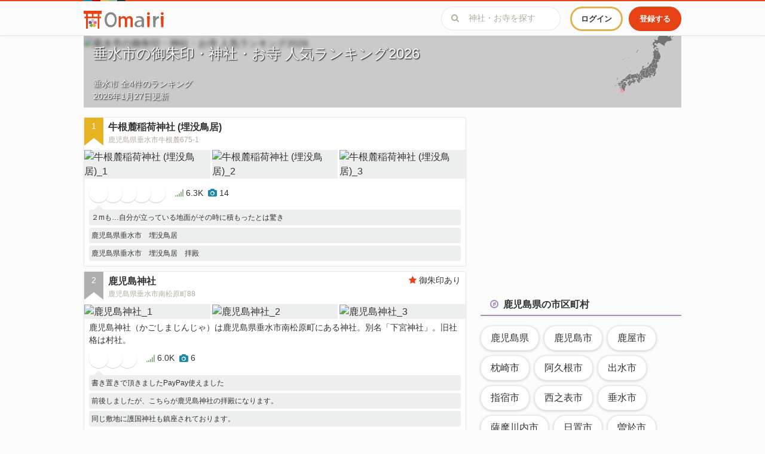

--- FILE ---
content_type: text/html; charset=utf-8
request_url: https://www.google.com/recaptcha/api2/aframe
body_size: 267
content:
<!DOCTYPE HTML><html><head><meta http-equiv="content-type" content="text/html; charset=UTF-8"></head><body><script nonce="rfl0AcOkSiUyV8FwgWXwgw">/** Anti-fraud and anti-abuse applications only. See google.com/recaptcha */ try{var clients={'sodar':'https://pagead2.googlesyndication.com/pagead/sodar?'};window.addEventListener("message",function(a){try{if(a.source===window.parent){var b=JSON.parse(a.data);var c=clients[b['id']];if(c){var d=document.createElement('img');d.src=c+b['params']+'&rc='+(localStorage.getItem("rc::a")?sessionStorage.getItem("rc::b"):"");window.document.body.appendChild(d);sessionStorage.setItem("rc::e",parseInt(sessionStorage.getItem("rc::e")||0)+1);localStorage.setItem("rc::h",'1769510863513');}}}catch(b){}});window.parent.postMessage("_grecaptcha_ready", "*");}catch(b){}</script></body></html>